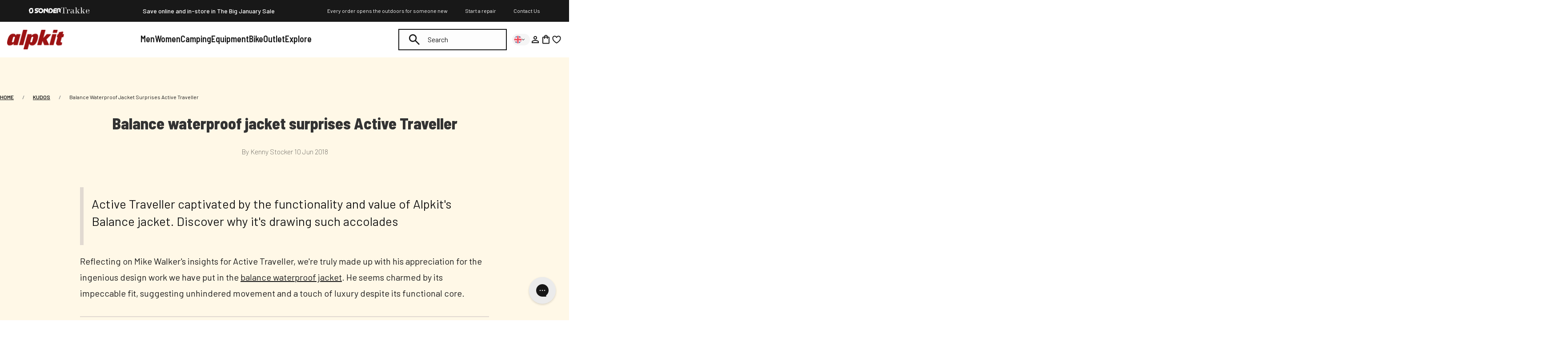

--- FILE ---
content_type: text/css
request_url: https://alpkit.com/cdn/shop/t/903/assets/announcement-bar.css?v=11736049171261661961760472049
body_size: -555
content:
.announcement-bar{display:flex;align-items:center;flex-wrap:nowrap;top:0;z-index:3;width:100%;padding:.6rem 1rem;background-color:#181818;color:#fff}.announcement-bar__content{flex:1;text-align:center}.announcement-bar a{color:inherit;text-decoration:none}.announcement-links{display:flex;gap:36px;margin-left:auto}.announcement-links a{font-size:12px}@media (max-width: 749px){.announcement-bar{display:none}}
/*# sourceMappingURL=/cdn/shop/t/903/assets/announcement-bar.css.map?v=11736049171261661961760472049 */


--- FILE ---
content_type: text/json
request_url: https://conf.config-security.com/model
body_size: 85
content:
{"title":"recommendation AI model (keras)","structure":"release_id=0x3e:49:4b:76:35:42:34:35:37:21:6d:62:4e:75:43:3a:77:6e:7d:30:23:5c:3d:5c:55:7d:55:21:4f;keras;fgnmx284vyim8g1y7rq097amzh3scsc2184dmf9q9w2p13d7co28lkw320u89ttskfkymdn5","weights":"../weights/3e494b76.h5","biases":"../biases/3e494b76.h5"}